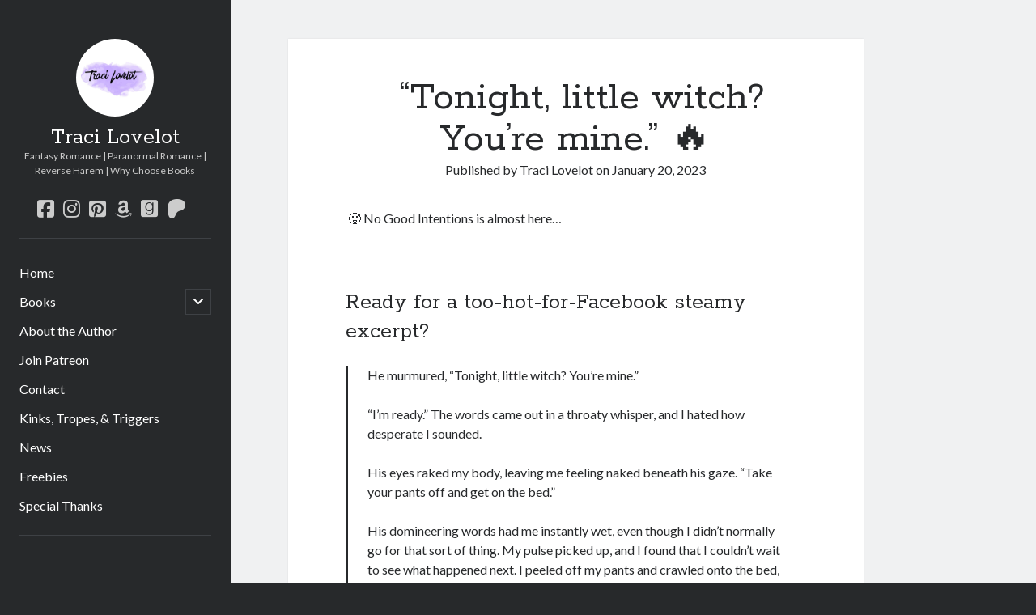

--- FILE ---
content_type: text/css; charset=utf-8
request_url: https://www.tracilovelot.com/wp-content/plugins/mybooktable/styles/gold_flat/style.css?ver=3.5.6
body_size: -5
content:

/*---------------------------------------------------------*/
/* Universal Buy Button                                    */
/*---------------------------------------------------------*/

.mbt-book-buybuttons .mbt-universal-buybutton,
.mbt-book-buybuttons .mbt-universal-buybutton:link,
.mbt-book-buybuttons .mbt-universal-buybutton:visited,
.mbt-book-buybuttons .mbt-universal-buybutton:hover,
.mbt-book-buybuttons .mbt-universal-buybutton:active {
	font-family: Helvetica, sans-serif;
	font-weight: bold;
	color: #ffffff !important;
	text-align: center;
	text-decoration: none;
	border: 1px solid #E6E6E6;
	border-radius: 5px;

	background: #F0B926;
}

/*---------------------------------------------------------*/
/* Button Styling                                          */
/*---------------------------------------------------------*/

.mbt-book .mbt-primary-button,
.mbt-book .mbt-primary-button:link,
.mbt-book .mbt-primary-button:visited {
	background-color: #F0B926;
}
